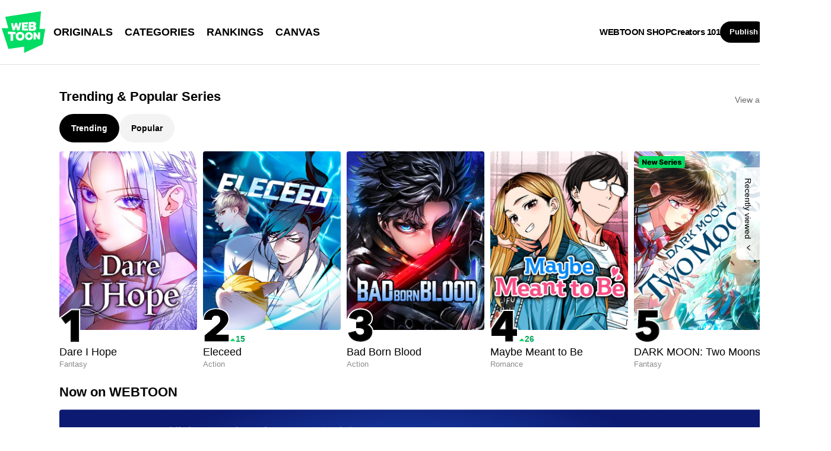

--- FILE ---
content_type: text/javascript;charset=UTF-8
request_url: https://jadserve.postrelease.com/t?ntv_mvi=&ntv_url=https%253A%252F%252Fwww.webtoons.com%252Fen%252F
body_size: 1064
content:
(function(){PostRelease.ProcessResponse({"version":"3","responseId":81965,"placements":[{"id":1268366,"selector":"#hotAndNew .eg-flick-camera \u003e div:first-of-type ul \u003e li.card_multi","injectionMode":1,"ads":[],"tracking":{"trackingBaseUrl":"https://jadserve.postrelease.com/trk.gif?ntv_ui\u003de9959d3d-db98-412a-bf27-4d553ba46e49\u0026ntv_fl\[base64]\u003d\u0026ntv_ht\u003dqtQtaQA\u0026ntv_at\u003d","adVersionPlacement":"AAAAAAAAAAjloTA","vcpmParams":{"minimumAreaViewable":0.5,"minimumExposedTime":1000,"checkOnFocus":true,"checkMinimumAreaViewable":false,"primaryImpressionURL":"https://jadserve.postrelease.com/trk.gif?ntv_at\u003d304\u0026ntv_ui\u003de9959d3d-db98-412a-bf27-4d553ba46e49\u0026ntv_a\u003dAAAAAAAAAAjloTA\u0026ntv_ht\u003dqtQtaQA\u0026ntv_fl\[base64]\u003d\u0026ord\u003d1861119312","adID":0}},"type":0,"integrationType":0}],"trackingCode":"\u003cscript type\u003d\"text/javascript\"\u003entv.PostRelease.trackFirstPartyCookie(\u0027afefd64b-b02b-4cbc-893b-17704c756264\u0027);\u003c/script\u003e","safeIframe":false,"placementForTracking":1268366,"isWebview":false,"responseConsent":{"usPrivacyApplies":false,"gdprApplies":false,"gppApplies":false},"flags":{"useObserverViewability":true,"useMraidViewability":false}});})();

--- FILE ---
content_type: application/javascript; charset=utf-8
request_url: https://www.webtoons.com/static/bundle/email/verificationResultPopup-f9c7b629654b47d46ade.js
body_size: 4423
content:
/*! For license information please see verificationResultPopup-f9c7b629654b47d46ade.js.LICENSE.txt */
!function(){var e,t,n,r={88074:function(e,t,n){"use strict";var r=n(68420),i=n(27344),o=n(44845),u=(n(82526),n(41817),n(72443),n(92401),n(8722),n(32165),n(69007),n(83510),n(41840),n(6982),n(32159),n(96649),n(39341),n(60543),n(92222),n(50545),n(43290),n(57327),n(65465),n(34553),n(84944),n(86535),n(91038),n(26699),n(82772),n(66992),n(94986),n(21249),n(26572),n(85827),n(96644),n(47042),n(2707),n(38706),n(40561),n(33792),n(99244),n(96078),n(4855),n(73706),n(51532),n(99752),n(82376),n(73181),n(23484),n(2388),n(88621),n(60403),n(84755),n(25438),n(40658),n(40197),n(44914),n(52420),n(60160),n(60970),n(10408),n(73689),n(9653),n(93299),n(33161),n(78285),n(44363),n(55994),n(61874),n(9494),n(19601),n(59595),n(33321),n(69070),n(35500),n(69720),n(43371),n(38559),n(38880),n(49337),n(36210),n(30489),n(41825),n(98410),n(72200),n(47941),n(94869),n(33952),n(57227),n(60514),n(68304),n(41539),n(26833),n(54678),n(91058),n(88674),n(17727),n(36535),n(12419),n(69596),n(52586),n(74819),n(95683),n(39361),n(51037),n(5898),n(67556),n(14361),n(83593),n(39532),n(24603),n(74916),n(92087),n(39714),n(70189),n(79841),n(27852),n(94953),n(32023),n(78783),n(4723),n(66528),n(83112),n(38992),n(82481),n(15306),n(64765),n(23123),n(23157),n(73210),n(48702),n(55674),n(44197),n(76495),n(87145),n(35109),n(65125),n(82472),n(49743),n(8255),n(29135),n(92990),n(18927),n(33105),n(35035),n(74345),n(7174),n(32846),n(98145),n(44731),n(77209),n(96319),n(58867),n(37789),n(33739),n(95206),n(29368),n(14483),n(12056),n(3462),n(30678),n(27462),n(33824),n(12974),n(15016),n(4129),n(38478),n(54747),n(33948),n(84633),n(85844),n(60285),n(83753),n(41637),n(35666),n(24278)),s=n.n(u),l=n(25110),a=n.n(l),c=n(19389),f=n.n(c),p=n(89334),_=n(33733),h=n.n(_),d=n(2018),v=n.n(d),y=n(51679),m=n.n(y),R=n(93816),b=n(55825);function g(e,t){var n=void 0!==h()&&f()(e)||e["@@iterator"];if(!n){if(Array.isArray(e)||(n=function(e,t){var n;if(!e)return;if("string"==typeof e)return O(e,t);var r=s()(n=Object.prototype.toString.call(e)).call(n,8,-1);"Object"===r&&e.constructor&&(r=e.constructor.name);if("Map"===r||"Set"===r)return a()(e);if("Arguments"===r||/^(?:Ui|I)nt(?:8|16|32)(?:Clamped)?Array$/.test(r))return O(e,t)}(e))||t&&e&&"number"==typeof e.length){n&&(e=n);var r=0,i=function(){};return{s:i,n:function(){return r>=e.length?{done:!0}:{done:!1,value:e[r++]}},e:function(e){throw e},f:i}}throw new TypeError("Invalid attempt to iterate non-iterable instance.\nIn order to be iterable, non-array objects must have a [Symbol.iterator]() method.")}var o,u=!0,l=!1;return{s:function(){n=n.call(e)},n:function(){var e=n.next();return u=e.done,e},e:function(e){l=!0,o=e},f:function(){try{u||null==n.return||n.return()}finally{if(l)throw o}}}}function O(e,t){(null==t||t>e.length)&&(t=e.length);for(var n=0,r=new Array(t);n<t;n++)r[n]=e[n];return r}var E=h()("FIRST"),k=h()("SECOND"),I=h()("THIRD"),w=h()("FORTH"),T=h()("FIFTH"),q=new(function(){function e(){if((0,r.Z)(this,e),window.__popupController)return window.__popupController;this._setVar(),this._init(),window.__popupController=this}return(0,i.Z)(e,[{key:"FIRST",get:function(){return E}},{key:"SECOND",get:function(){return k}},{key:"THIRD",get:function(){return I}},{key:"FORTH",get:function(){return w}},{key:"FIFTH",get:function(){return T}},{key:"LAYER",get:function(){return"LAYER"}},{key:"ALERT",get:function(){return"ALERT"}},{key:"CONFIRM",get:function(){return"CONFIRM"}},{key:"PRIORITY_TYPES",get:function(){var e;return e={},(0,o.Z)(e,this.FIRST,1),(0,o.Z)(e,this.SECOND,2),(0,o.Z)(e,this.THIRD,3),(0,o.Z)(e,this.FORTH,4),(0,o.Z)(e,this.FIFTH,5),e}},{key:"NEXT_POPUP_TERM",get:function(){return 1e3}},{key:"_setVar",value:function(){var e=this.PRIORITY_TYPES;this._requestQueue=new R.ZP({comparator:function(t,n){return e[n.priority]-e[t.priority]}}),this._currentRequest=null,this._completeQueue=[],this._ui={body:b(document.body),dim:b('<div class="ly_dim" id="_dimForPopup"><div class="bg"></div></div>')}}},{key:"_init",value:function(){this._ui.body.append(this._ui.dim)}},{key:"request",value:function(e){e.type=this.LAYER,this._addRequest(e),this._renderWithDelay()}},{key:"isOpenPopup",value:function(){return!!this._currentRequest}},{key:"alert",value:function(e,t,n,r){var i={type:this.ALERT,message:e,requestCancelable:n,priority:t,afterHandler:r};this._addRequest(i),this._renderWithDelay()}},{key:"confirm",value:function(e,t,n,r,i){var o={type:this.CONFIRM,message:e,priority:t,requestCancelable:n,okHandler:r,noHandler:i};this._addRequest(o),this._renderWithDelay()}},{key:"_addRequest",value:function(e){this._currentRequest&&this.PRIORITY_TYPES[this._currentRequest.priority]>this.PRIORITY_TYPES[e.priority]?(this._requestQueue.push(e),this._requestQueue.push(this._currentRequest),this._currentRequest.$popup.hide(),this._currentRequest=null,this._renderWithDelay()):this._requestQueue.push(e)}},{key:"_renderWithDelay",value:function(){var e=this;setTimeout((function(){e._render()}),100)}},{key:"_render",value:function(){if(!this.isOpenPopup())switch(this._currentRequest=this._requestQueue.pop(),this._hasCompletePopup()&&this._currentRequest.requestCancelable&&this._completeRequest(),this._currentRequest.type){case this.LAYER:this._renderLayer();break;case this.ALERT:this._renderAlert();break;case this.CONFIRM:this._renderConfirm()}}},{key:"_renderLayer",value:function(){var e=this,t=this._currentRequest;t.dimSelector&&(this._ui.dim=b(t.dimSelector));var n,r=b(t.popup),i=g(t.closeSelectors);try{for(i.s();!(n=i.n()).done;){var o=n.value;m()(r).call(r,o).on("click",(function(t){return e._onClose(t)}))}}catch(e){i.e(e)}finally{i.f()}if(void 0!==t.clickEvents)for(var u=0,s=v()(t.clickEvents);u<s.length;u++){var l=(0,p.Z)(s[u],2),a=l[0],c=l[1];m()(r).call(r,a).on("click",c)}t.$popup=r,this._openDim(),this._ui.body.append(r)}},{key:"_renderAlert",value:function(){var e=this._currentRequest;window.alert(e.message),e.afterHandler&&e.afterHandler(),this._completeRequest()}},{key:"_renderConfirm",value:function(){var e=this._currentRequest;window.confirm(e.message)?e.okHandler&&e.okHandler():e.noHandler&&e.noHandler(),this._completeRequest()}},{key:"_onClose",value:function(e){e.preventDefault(),this._currentRequest&&(this._currentRequest.$popup.hide(),this._closeDim(),this._completeRequest())}},{key:"_completeRequest",value:function(){var e=this;this._completeQueue.push(this._currentRequest),this._currentRequest=null,this._requestQueue.isEmpty()||setTimeout((function(){return e._render()}),this.NEXT_POPUP_TERM)}},{key:"_hasCompletePopup",value:function(){return this._completeQueue.length>0}},{key:"_openDim",value:function(){this._ui.body.css("overflow","hidden"),this._ui.dim.show()}},{key:"_closeDim",value:function(){this._ui.body.css("overflow",""),this._ui.dim.hide()}}]),e}()),P=n(56575),C=n.n(P),S=n(11883);document.addEventListener("DOMContentLoaded",(function(){return new A(window.__emailVerificationResultState__)}));var A=function(){function e(t){(0,r.Z)(this,e),this.messages=t.messages;var n=this.getEmailVerificationResult();if(n){var i=this.getPopupMessage(n);this.showPopup(i)}}return(0,i.Z)(e,[{key:"getEmailVerificationResult",value:function(){var t=S.Z.get(e.EMAIL_VERIFICATION_RESULT_COOKIE_NAME);return S.Z.remove(e.EMAIL_VERIFICATION_RESULT_COOKIE_NAME),t}},{key:"getPopupMessage",value:function(e){switch(e){case"REQUEST_EXPIRED":return{title:null,content:this.messages.fail.expire,button:this.messages.okButton};case"EMAIL_JOIN":return{title:this.messages.join.title,content:this.messages.join.content,button:this.messages.join.button};case"EMAIL_CHANGE":return{title:null,content:this.messages.changeEmail.content,button:this.messages.okButton};default:return{title:null,content:this.messages.fail.unknown,button:this.messages.okButton}}}},{key:"showPopup",value:function(e){e&&q.request({popup:C()(e),priority:q.FIRST,closeSelectors:["#_email_verification_popup_button"],dimSelector:"#_email_verification_popup_dim",requestCancelable:!1})}}]),e}();(0,o.Z)(A,"EMAIL_VERIFICATION_RESULT_COOKIE_NAME","email_vr")},56575:function(e,t,n){var r=n(40202);e.exports=(r.default||r).template({compiler:[8,">= 4.3.0"],main:function(e,t,n,r,i){var o,u,s=null!=t?t:e.nullContext||{},l=e.hooks.helperMissing,a="function",c=e.lookupProperty||function(e,t){if(Object.prototype.hasOwnProperty.call(e,t))return e[t]};return'<div class="ly_dim on" id="_email_verification_popup_dim">\n\t<div class="bg v3"></div>\n</div>\n\n<div class="ly_wrap on" id="_email_verification_popup">\n\t<div class="ly_box">\n\t\t<div class="ly_email">\n\t\t\t<div class="info_area">\n\t\t\t\t<strong class="title" id="_email_verification_popup_title">'+(null!=(o=typeof(u=null!=(u=c(n,"title")||(null!=t?c(t,"title"):t))?u:l)===a?u.call(s,{name:"title",hash:{},data:i,loc:{start:{line:9,column:63},end:{line:9,column:74}}}):u)?o:"")+'</strong>\n\t\t\t\t<p class="info" id="_email_verification_popup_content">'+(null!=(o=typeof(u=null!=(u=c(n,"content")||(null!=t?c(t,"content"):t))?u:l)===a?u.call(s,{name:"content",hash:{},data:i,loc:{start:{line:10,column:59},end:{line:10,column:72}}}):u)?o:"")+'</p>\n\t\t\t</div>\n\t\t\t<div class="btn_area">\n\t\t\t\t<button type="button" class="btn" id="_email_verification_popup_button" style= "cursor:pointer" >'+(null!=(o=typeof(u=null!=(u=c(n,"button")||(null!=t?c(t,"button"):t))?u:l)===a?u.call(s,{name:"button",hash:{},data:i,loc:{start:{line:13,column:101},end:{line:13,column:113}}}):u)?o:"")+'</button>\n\t\t\t</div>\n\t\t</div>\n\t</div>\n\t<span class="ly_alignbox"></span>\n</div>\n'},useData:!0})}},i={};function o(e){var t=i[e];if(void 0!==t)return t.exports;var n=i[e]={id:e,loaded:!1,exports:{}};return r[e].call(n.exports,n,n.exports,o),n.loaded=!0,n.exports}o.m=r,e=[],o.O=function(t,n,r,i){if(!n){var u=1/0;for(c=0;c<e.length;c++){n=e[c][0],r=e[c][1],i=e[c][2];for(var s=!0,l=0;l<n.length;l++)(!1&i||u>=i)&&Object.keys(o.O).every((function(e){return o.O[e](n[l])}))?n.splice(l--,1):(s=!1,i<u&&(u=i));if(s){e.splice(c--,1);var a=r();void 0!==a&&(t=a)}}return t}i=i||0;for(var c=e.length;c>0&&e[c-1][2]>i;c--)e[c]=e[c-1];e[c]=[n,r,i]},o.n=function(e){var t=e&&e.__esModule?function(){return e.default}:function(){return e};return o.d(t,{a:t}),t},n=Object.getPrototypeOf?function(e){return Object.getPrototypeOf(e)}:function(e){return e.__proto__},o.t=function(e,r){if(1&r&&(e=this(e)),8&r)return e;if("object"==typeof e&&e){if(4&r&&e.__esModule)return e;if(16&r&&"function"==typeof e.then)return e}var i=Object.create(null);o.r(i);var u={};t=t||[null,n({}),n([]),n(n)];for(var s=2&r&&e;"object"==typeof s&&!~t.indexOf(s);s=n(s))Object.getOwnPropertyNames(s).forEach((function(t){u[t]=function(){return e[t]}}));return u.default=function(){return e},o.d(i,u),i},o.d=function(e,t){for(var n in t)o.o(t,n)&&!o.o(e,n)&&Object.defineProperty(e,n,{enumerable:!0,get:t[n]})},o.e=function(){return Promise.resolve()},o.g=function(){if("object"==typeof globalThis)return globalThis;try{return this||new Function("return this")()}catch(e){if("object"==typeof window)return window}}(),o.o=function(e,t){return Object.prototype.hasOwnProperty.call(e,t)},o.r=function(e){"undefined"!=typeof Symbol&&Symbol.toStringTag&&Object.defineProperty(e,Symbol.toStringTag,{value:"Module"}),Object.defineProperty(e,"__esModule",{value:!0})},o.nmd=function(e){return e.paths=[],e.children||(e.children=[]),e},o.j=4078,function(){var e={4078:0};o.O.j=function(t){return 0===e[t]};var t=function(t,n){var r,i,u=n[0],s=n[1],l=n[2],a=0;if(u.some((function(t){return 0!==e[t]}))){for(r in s)o.o(s,r)&&(o.m[r]=s[r]);if(l)var c=l(o)}for(t&&t(n);a<u.length;a++)i=u[a],o.o(e,i)&&e[i]&&e[i][0](),e[i]=0;return o.O(c)},n=self.webpackChunkwebtoon_gw_pc=self.webpackChunkwebtoon_gw_pc||[];n.forEach(t.bind(null,0)),n.push=t.bind(null,n.push.bind(n))}();var u=o.O(void 0,[4736],(function(){return o(88074)}));u=o.O(u)}();